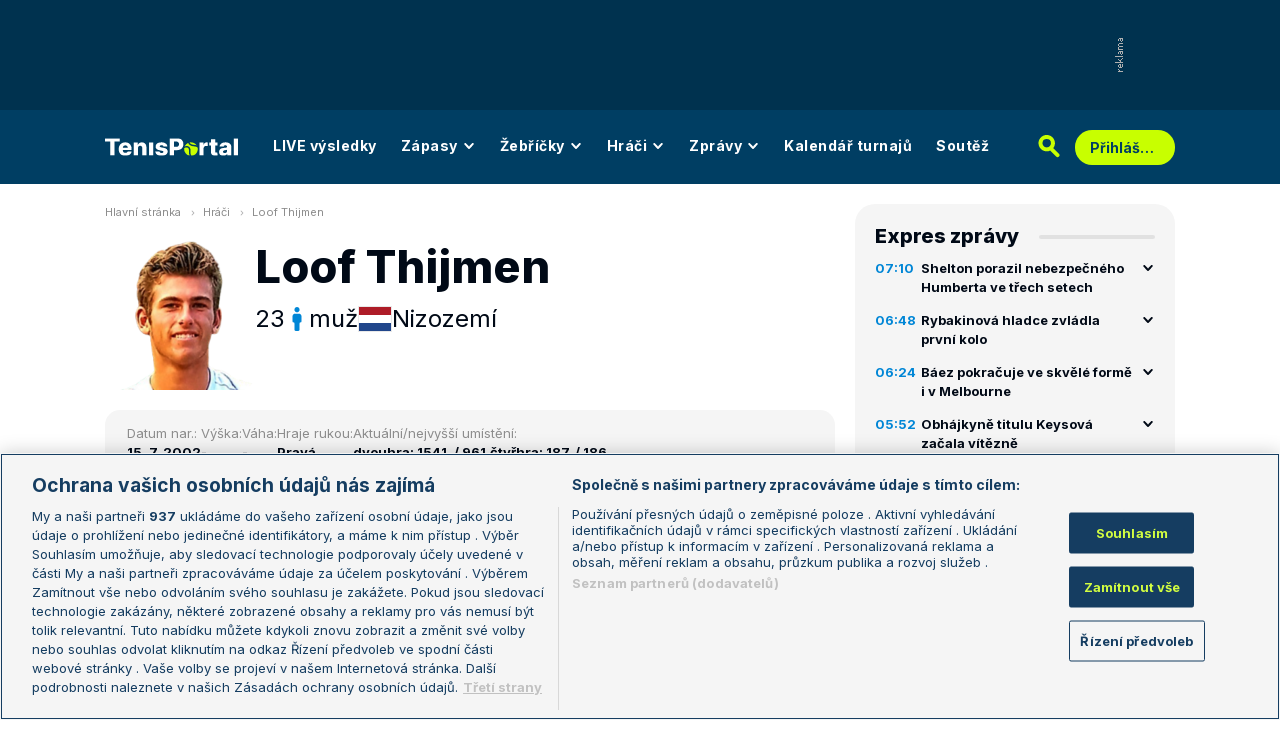

--- FILE ---
content_type: text/css
request_url: https://novy.tenisportal.cz/res/css/extra.css?serial=60
body_size: 2680
content:
/* devel log */
.devel_log {
	position: absolute;
	right: 20px;
	top: 20px;
	max-width: 300px;
	max-height: 990px;
	background: black;
	padding: 10px;
	color: #ffff77;
	overflow: auto;
	font-family: monospace;
	z-index: 20;
}
.devel_log div + div.title {
	margin-top: 10px;
}
.devel_log .title {
	color: white;
	background: #333311;
	padding: 5px;
	margin-bottom: 5px !important;
}
.devel_log .dl_bold {
	font-weight: bold;
}
.devel_log .dl_important {
	color: #dd0000;
	font-weight: bold;
}
@media (max-width: 1700px) {
	.devel_log {
		display: none;
	}
}

/* db debug - jen desktop */
@media (max-width: 992px) {
	.pbdbi {
		display: none;
	}
}

/* obecne class pro desktop/tablet/mobile */
@media (max-width: 991.98px) {
	.desktop-only {
		display: none !important;
	}
}
@media (max-width: 767.98px) {
	.desktop-tablet-only {
		display: none !important;
	}
	.tablet-only {
		display: none !important;
	}
}
@media (min-width: 768px) {
	.mobile-only {
		display: none !important;
	}
}
@media (min-width: 992px) {
	.tablet-only {
		display: none !important;
	}
	.tablet-mobile-only {
		display: none !important;
	}
}

/* odstavce na strance expres zpravy */
.t-shorts-main-list__article p {
	margin-bottom: 0;
}
.t-shorts-main-list__article p + p {
	margin-top: 10px;
}

/* mensi titulek clanku */
@media (min-width: 768px) {
	.t-articles-show__title {
		font-size: 45px;
	}
}

/* menu - zvyraznena polozka "nove" - barva textu pri hoveru */
@media (min-width: 768px) {
	.t-ui-header-menu__container > .t-ui-header-menu__ul > .t-ui-header-menu__li--with-children.t-ui-header-menu__li--active > .t-ui-header-menu__a.text-electric-lime {
		color: #003e63 !important;
	}
}

/* sirka submenu */
@media (min-width: 768px) {
	.t-ui-header-menu__submenu {
		min-width: 170px;
	}
}

/* uprava hlavicek turnaju v last results na homepage */
.home-last-results .t-tables-table-overview__row--header .t-tables-table-overview__cell {
	background: #e9e9e9 !important;
}
.home-last-results .t-tables-table-overview__row:has(+ .t-tables-table-overview__row--header) .t-tables-table-overview__cell:first-child {
	border-bottom-left-radius: 10px;
}
.home-last-results .t-tables-table-overview__row:has(+ .t-tables-table-overview__row--header) .t-tables-table-overview__cell:last-child {
	border-bottom-right-radius: 10px;
}

/* otoceni sort ikony, pokud je default sestupne */
.t-tables-table-overview__sort-link--down .t-tables-table-overview__sort-icon {
	transform: rotate(180deg);
}

/* odkazy v paticce, aby nemusely mit extra class */
.t-ui-footer__menu-children a {
  display: block;
  margin-bottom: 12px;
}

/* odstraneni marginu u odstavce automaticky doplnovaneho editorem v CMS */
.t-pages-betting-rankings__header-text p {
	margin: 0;
}

/* class pro opravu marginu u widgetu v pravem sloupci na tabletu */
@media (min-width: 992px) {
	.t-sidebar-box--margin--first {
		margin-top: 20px;
	}
}

/* hover na username v diskusi */
.l-comments-comment-header__user {
	cursor: initial;
}
.l-comments-comment-header__user:hover {
	text-decoration: none;
}

/* bad text v dislusi */
.comment-bad-text {
	background: #f5f5f5;
	padding: 10px;
	border-radius: 10px;
	max-height: 100px;
	overflow: auto;
}
.comment-bad-text .bad-word {
	color: #F54968;
	font-weight: bold;
}

/* emoji v komentarich */
.l-comments-comment__content .smile {
	height: 16px;
}

/* highlights na strance zapasu */
.t-match-highlights__video-container {
	position: relative;
	width: 100%;
	overflow: hidden;
	padding-top: 56%;
}
.t-match-highlights__video-container iframe, .t-match-highlights__video-container object {
	position: absolute;
	top: 0;
	left: 0;
	bottom: 0;
	right: 0;
	width: 100%;
	height: 100%;
	border: 0;
	border-radius: 20px;
}
@media (max-width: 767.98px) {
	.t-match-highlights__video-container iframe, .t-match-highlights__video-container object {
		border-radius: 10px;
	}
}

/* sirsi bunka pro logo sazkovky v detailu zapasu */
.t-tables-table-overview__cell--expand-min-90 {
  flex: 1 0 90px;
}

/* zelene podbarveni radky v tabulce */
.t-tables-table-overview__row--lime-bg .t-tables-table-overview__cell {
	background: rgba(200, 255, 0, 0.5) !important;
}

/* odstraneni mezery pod poslednim odstavcem v page contentu z databaze */
.t-ui-expandable-text__header-text :last-child {
	margin-bottom: 0;
}

/* barva pro nevyhodnocene tipy v soutezi */
.t-tables-table-overview__cell--highlighted-alert-yellow-pill::before {
	content: "";
	position: absolute;
	top: 0;
	bottom: 0;
	left: 0;
	width: 100%;
	height: 100%;
	background: #FFE81D;
	mix-blend-mode: multiply;
	border-radius: 18px;
}
.t-competition-my-tips-logged-in__legend-icon--yellow {
	background-color: #FFE81D;
}

/* odkazy v clanku */
.t-rich-text--article p a {
	color: #0086D6;
	text-decoration: none;
	font-weight: 500;
}
.t-rich-text--article p a:hover {
	text-decoration: underline;
}

/* odkazy v podminkach */
.t-pages-terms p a {
	color: #0086D6;
	text-decoration: none;
	font-weight: 500;
}
.t-pages-terms p a:hover {
	text-decoration: underline;
}

/* odkazy v partnerech */
.t-pages-links ul:not(.t-ui-breadcrumbs) a {
	color: #0086D6;
	text-decoration: none;
	font-weight: 500;
}
.t-pages-links ul:not(.t-ui-breadcrumbs) a:hover {
	text-decoration: underline;
}

/* bannery */
.ad-mt-20 .adsenvelope, .ad-mt-20 .px-ads, .ad-mt-20.adFull {
	margin-top: 20px;
}
.ad-mt-30 .adsenvelope, .ad-mt-30 .px-ads, .ad-mt-30.adFull {
	margin-top: 30px;
}
.ad-mt-40 .adsenvelope, .ad-mt-40 .px-ads, .ad-mt-40.adFull {
	margin-top: 40px;
}
.ad-mt-50 .adsenvelope, .ad-mt-50 .px-ads, .ad-mt-50.adFull {
	margin-top: 50px;
}
.ad-mb-20 .adsenvelope, .ad-mb-20 .px-ads, .ad-mb-20.adFull {
	margin-bottom: 20px;
}
.ad-mb-30 .adsenvelope, .ad-mb-30 .px-ads, .ad-mb-30.adFull {
	margin-bottom: 30px;
}
.ad-mb-40 .adsenvelope, .ad-mb-40 .px-ads, .ad-mb-40.adFull {
	margin-bottom: 40px;
}
.ad-mb-50 .adsenvelope, .ad-mb-50 .px-ads, .ad-mb-50.adFull {
	margin-bottom: 50px;
}
.t-ads-banner--bottom-ads {
	padding-top: 0;
	position: fixed;
	bottom: 0;
	left: 0;
	z-index: 10;
	width: 100%;
	background: #ffffff;
}
.t-ads-banner--bottom-ads .adsenvelope {
	padding-top: 5px;
}
@media (max-width: 767.98px) {
	.t-ui-footer--sticky-mobile {
		padding-bottom: 55px;
	}
}
@media (min-width: 768px) and (max-width: 991.98px) {
	.t-ui-footer--sticky-tablet {
		padding-bottom: 95px;
	}
}
.t-ads-banner__branding-spacer {
	height: 110px;
}
.px-ads::after {
	top: auto !important;
	right: auto !important;
	bottom: -14px !important;
	color: #b0b0b0 !important;
}
/* upravy pro pripad, ze popisek reklama zustane jako after element (je potreba zvysit margin prave o vysku afteru) */
.ad-mb-20 .px-ads {
	margin-bottom: 29px;
}
.ad-mb-40 .px-ads {
	margin-bottom: 49px;
}
/* pozadi okolo leaderboard banneru */
.t-ads-banner__branding-spacer--background {
	background-color: #00324F;
}
/* uprava pro tapetu - bez toho se nezobrazi, protoze e-ads-banner ma rozmery 0x0 a obsah se nacita ajaxem po zobrazeni stranky */
.t-ads-banner--branding .t-ads-banner {
	width: 100%;
}
/* uprava pro local db debug, aby nebyl schovany pod tapetou */
.pbdbi {
	z-index: 1;
}
/* seznam bannery */
.szn-ads {
	margin-left: auto;
	margin-right: auto;
}
.t-ads-banner__branding-spacer--seznam {
	height: 230px;
}
.t-ads-footer-rectangle {
	display: flex;
	justify-content: center;
}
.t-ads-footer-rectangle .adFull {
	margin-bottom: 14px;
}
/* sticky RS banner */
.ad-rs-sticky {
	position: sticky; 
	top: 0; 
	z-index: 5; 
}
@media (max-width: 991.98px) {
	.ad-rs-sticky {
		display: none;
	}
}



/* legal dokumenty */
.legal-doc h3 {
	margin-top: 20px;
}
.legal-doc p {
	margin-bottom: 15px;
}
.legal-doc a {
	color: #0086D6;
}
.legal-doc-div {
	margin-bottom: 15px;
	padding-left: 20px;
	display: flex;
    justify-content: flex-start;
    align-items: flex-start;
}
.legal-doc-div--2 {
	padding-left: 48px;
}
.legal-doc ul {
    list-style: disc;
    list-style-position: outside;
    padding-left: 20px;
}
.legal-doc ul>li {
    list-style: disc;
}
.legal-doc-ul-spaced li {
	margin-top: 15px;
}
.legal-doc-div p {
	margin: 0;
}
.legal-doc-div p+p {
	margin-top: 10px;
}
.legal-doc-counter {
	margin-right: 10px;
}
.legal-doc-bottom {
	margin-top: 40px;
	display: flex;
    align-items: center;
    justify-content: space-between;
}
.third-parties {
	border-collapse: collapse;
	margin: 20px 0;
}
.third-parties th {
	text-align: center;
}
.third-parties td, .third-parties th {
	border: 1px solid #e6e6e6;
	padding: 5px;
}
.third-parties th, .third-parties .cell-bg {
	background: #fafafa;
}


/* minimalni vyska divu pro vysledky live search */
.t-ui-form__dropdown {
	min-height: 44px;
}

/* upravy bilance hrace */
.t-tables-table-overview__expandable-toggle:not(.t-tables-table-overview__expandable-toggle--multi-active), .t-tables-table-overview__row--bg-light-gray .t-tables-table-overview__expandable-toggle:not(.t-tables-table-overview__expandable-toggle--multi-active) {
	background: none;
}
.t-tables-table-overview__expandable-toggle {
	padding-left: 8px;
	padding-right: 8px;
}

/* barva odkazu v pravidlech pro diskusi */
.l-comments-rules__text a, .l-comments-rules__text a:hover, .l-comments-rules__text a:focus {
	color: #0086D6
}
